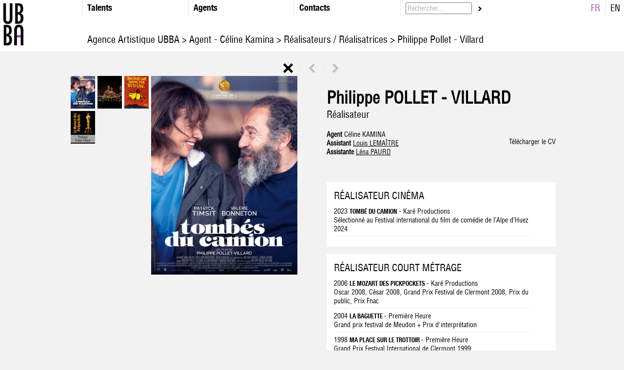

--- FILE ---
content_type: text/html;charset=UTF-8
request_url: https://www.ubba.eu/fiche/realisateur/philippe-pollet-villard
body_size: 9694
content:


<!DOCTYPE HTML PUBLIC "-//W3C//DTD HTML 4.01//EN" "http://www.w3.org/TR/html4/strict.dtd">
<html xmlns="http://www.w3.org/1999/xhtml">
<head>
  <!-- Global site tag (gtag.js) - Google Analytics -->
<script async src="https://www.googletagmanager.com/gtag/js?id=UA-7515878-37"></script>
<script>
  window.dataLayer = window.dataLayer || [];
  function gtag(){dataLayer.push(arguments);}
  gtag('js', new Date());

  gtag('config', 'UA-7515878-37');
</script>

	<meta http-equiv="Content-Type" content="text/html; charset=iso-8859-1" />
  <META NAME="Keywords" CONTENT="UBBA, Un Bien Bon Agent, Agence, artistes,comédiens,comédiennes,scénaristes,réalisateurs,compositeurs,équipe artistique">
	<META NAME="Author" CONTENT="UBBA">
	<META NAME="Identifier-URL" CONTENT="https://www.ubba.eu">
	<META NAME="Date-Creation-yyyymmdd" content="20121002">
	<META NAME="Reply-to" CONTENT="">
	<META NAME="revisit-after" CONTENT="15 days">
	<META NAME="Category" CONTENT="Internet">
	<META NAME="Publisher" CONTENT="cc.communication">
	<META NAME="Copyright" CONTENT="UBBA">

  <meta property="og:locale" content=" fr_FR" /> 
  <meta property="og:type" content="website" />
  <meta property="og:site_name" content="UBBA" />
  
	<meta name=viewport content="width=device-width, initial-scale=1">

	<link rel="apple-touch-icon" href="/media/img/logoios.png"/>
	<link rel="icon" type="image/png" href="/media/img/favicon.png" />

	
	<link href="/css/uba.css" rel="stylesheet" type="text/css" />
  




  <script
    src="https://code.jquery.com/jquery-1.12.4.js"
    integrity="sha256-Qw82+bXyGq6MydymqBxNPYTaUXXq7c8v3CwiYwLLNXU="
    crossorigin="anonymous"  ></script>


<link href="/css/style.css?v=3" rel="stylesheet" type="text/css" />
	

	
	



	<link rel="stylesheet" href="/css/jquery.fancybox.min.css" type="text/css">


	


	<script src="/js/ubba.js" defer></script>
	<script language="javascript">

		function erase_color(){
			
			document.getElementById('div_spe_115-1').className=(document.getElementById('div_spe_115-1').className == 'noir')?'noir':'noir';
			document.getElementById('id_spe').value=(document.getElementById('div_spe_115-1').className == 'noir')? '' : '';
			
			document.getElementById('div_spe_115-2').className=(document.getElementById('div_spe_115-2').className == 'noir')?'noir':'noir';
			document.getElementById('id_spe').value=(document.getElementById('div_spe_115-2').className == 'noir')? '' : '';
			
			document.getElementById('div_spe_166').className=(document.getElementById('div_spe_166').className == 'noir')?'noir':'noir';
			document.getElementById('id_spe').value=(document.getElementById('div_spe_166').className == 'noir')? '' : '';
			
			document.getElementById('div_spe_188').className=(document.getElementById('div_spe_188').className == 'noir')?'noir':'noir';
			document.getElementById('id_spe').value=(document.getElementById('div_spe_188').className == 'noir')? '' : '';
			
			document.getElementById('div_spe_190').className=(document.getElementById('div_spe_190').className == 'noir')?'noir':'noir';
			document.getElementById('id_spe').value=(document.getElementById('div_spe_190').className == 'noir')? '' : '';
			
			document.getElementById('div_spe_153').className=(document.getElementById('div_spe_153').className == 'noir')?'noir':'noir';
			document.getElementById('id_spe').value=(document.getElementById('div_spe_153').className == 'noir')? '' : '';
			
			document.getElementById('div_agent_50795').className=(document.getElementById('div_agent_50795').className == 'noir')?'noir':'noir';
			document.getElementById('id_agent').value=(document.getElementById('div_agent_50795').className == 'noir')? '' : '';
			
			document.getElementById('div_agent_50794').className=(document.getElementById('div_agent_50794').className == 'noir')?'noir':'noir';
			document.getElementById('id_agent').value=(document.getElementById('div_agent_50794').className == 'noir')? '' : '';
			
			document.getElementById('div_agent_259').className=(document.getElementById('div_agent_259').className == 'noir')?'noir':'noir';
			document.getElementById('id_agent').value=(document.getElementById('div_agent_259').className == 'noir')? '' : '';
			
			document.getElementById('div_agent_487110').className=(document.getElementById('div_agent_487110').className == 'noir')?'noir':'noir';
			document.getElementById('id_agent').value=(document.getElementById('div_agent_487110').className == 'noir')? '' : '';
			
			document.getElementById('div_agent_136759').className=(document.getElementById('div_agent_136759').className == 'noir')?'noir':'noir';
			document.getElementById('id_agent').value=(document.getElementById('div_agent_136759').className == 'noir')? '' : '';
			
			document.getElementById('div_agent_251462').className=(document.getElementById('div_agent_251462').className == 'noir')?'noir':'noir';
			document.getElementById('id_agent').value=(document.getElementById('div_agent_251462').className == 'noir')? '' : '';
			
			document.getElementById('div_agent_326758').className=(document.getElementById('div_agent_326758').className == 'noir')?'noir':'noir';
			document.getElementById('id_agent').value=(document.getElementById('div_agent_326758').className == 'noir')? '' : '';
			
			document.getElementById('div_agent_402492').className=(document.getElementById('div_agent_402492').className == 'noir')?'noir':'noir';
			document.getElementById('id_agent').value=(document.getElementById('div_agent_402492').className == 'noir')? '' : '';
			
			document.getElementById('div_agent_487109').className=(document.getElementById('div_agent_487109').className == 'noir')?'noir':'noir';
			document.getElementById('id_agent').value=(document.getElementById('div_agent_487109').className == 'noir')? '' : '';
			
			document.getElementById('div_agent_136922').className=(document.getElementById('div_agent_136922').className == 'noir')?'noir':'noir';
			document.getElementById('id_agent').value=(document.getElementById('div_agent_136922').className == 'noir')? '' : '';
			
			document.getElementById('div_agent_728821').className=(document.getElementById('div_agent_728821').className == 'noir')?'noir':'noir';
			document.getElementById('id_agent').value=(document.getElementById('div_agent_728821').className == 'noir')? '' : '';
			
			document.getElementById('div_agent_776974').className=(document.getElementById('div_agent_776974').className == 'noir')?'noir':'noir';
			document.getElementById('id_agent').value=(document.getElementById('div_agent_776974').className == 'noir')? '' : '';
			
			document.getElementById('div_agent_776975').className=(document.getElementById('div_agent_776975').className == 'noir')?'noir':'noir';
			document.getElementById('id_agent').value=(document.getElementById('div_agent_776975').className == 'noir')? '' : '';
			
			document.getElementById('div_agent_781265').className=(document.getElementById('div_agent_781265').className == 'noir')?'noir':'noir';
			document.getElementById('id_agent').value=(document.getElementById('div_agent_781265').className == 'noir')? '' : '';
			
		}
	</script>
	<script>
		// MOBILE MENU
		var toHide = false;
		$(document).ready(function() {
			var open 	= $('.responsive-menu');
			var menu 	= $('.header');
			var blur = $('#div_trombi,.footer, #artistProfile,.contactWrapper');

			$(open).on('click', function(e) {
				menu.toggleClass('widthBorderRight');
				e.preventDefault();
				menu.slideToggle( function(){
					menu.toggleClass('widthBorderRight');
				});

				blur.toggleClass('blur');
			});


		});
		</script>

<title>Philippe Pollet - Villard - Réalisateur - UBBA </title><meta property="og:title" content="Philippe Pollet - Villard - Réalisateur - UBBA"><link rel="canonical" href="https://www.ubba.eu/fiche/realisateur/philippe-pollet-villard"><meta property="og:url" content="https://www.ubba.eu/fiche/realisateur/philippe-pollet-villard"><link rel="alternate" href="https://www.ubba.eu/fiche/realisateur/philippe-pollet-villard" hreflang="fr"><link rel="alternate" href="https://www.ubba.eu/fiche/realisateur/philippe-pollet-villard?lng=en" hreflang="en"><meta name="description" content="Philippe Pollet - Villard  est représenté par l'Agence Artistique UBBA. CV, prix et nominations, réseaux sociaux, extraits vidéo... Affichez son CV de réalisateur."><meta property="og:description" content="Philippe Pollet - Villard  est représenté par l'Agence Artistique UBBA. CV, prix et nominations, réseaux sociaux, extraits vidéo... Affichez son CV de réalisateur."><meta property="og:image" content="https://diffusionph.cccommunication.biz/jpgok/RepGR/395/39558_4.jpg"><script type="application/ld+json"> {
  "@context": "http://schema.org/",
  "@type": "Person",
  "name": "Philippe Pollet - Villard",
	"image": {
        "@type": "ImageObject",
        "url": "https://diffusionph.cccommunication.biz/jpgok/RepGR/395/39558_4.jpg"
			},
		"@reverse": {"Director": [
	{"@type": "Movie",
					"name": "TOMBÉ DU CAMION",
					"image": "https://diffusionph.cccommunication.biz/jpgok/RepGR/395/39558_4.jpg"
				}]}} </script><script type="application/ld+json">
{
 "@context": "https://schema.org",
 "@type": "BreadcrumbList",
 "itemListElement":
 [
  {
   "@type": "ListItem",
   "position": 1,
   "item":
   {
    "@id": "https://www.ubba.eu",
    "name": " Agence Artistique  Paris"
    }
  },
  {
   "@type": "ListItem",
  "position": 2,
  "item":
   {
     "@id": "https://www.ubba.eu/trombi/realisateurs",
     "name": "Réalisateurs"
   }
  },                                                                                                                                                                            {
   "@type": "ListItem",
  "position": 3,
  "item":
   {
     "@id": "https://www.ubba.eu/fiche/realisateur/philippe-pollet-villard",
     "name": "Philippe Pollet - Villard"
   }
  }
 ]
}
</script></head>
<body>


	<div class="header">
		<a id="close-menu" class="responsive-menu mobileOnly cross" href="#"><span>Menu</span></a>
    	<div class="headerElement logo">
        	<a href="/">
        		<img src="/media/img/pt_logoUBBA.png" alt=" Agence artistique des acteurs et actrices français" title=" UBBA : Agence artistique pour le cinéma français" height="100"/> 
        	</a>

        	<div class="headerSeparator"></div>
        </div>
        

        <div class="headerElement withMargin" id="spe">
        	<div class="headerSeparator"></div>

            <div class="T18 HelveticaBlackCondensed">Talents</div>
            <div class="menuGroup dropdown">
                
                        <a  href="/trombi/acteurs" id="div_spe_115-2" class="menuLink "
                        >
                        	<img src="/media/img/pt_fleche_noir.gif" align="absmiddle" class="currentMenu"/>
                        	<div class="menuLabel">
                        		Comédiens / Acteurs 
                        	</div>
                        </a>
                    
                        <a  href="/trombi/actrices" id="div_spe_115-1" class="menuLink "
                        >
                        	<img src="/media/img/pt_fleche_noir.gif" align="absmiddle" class="currentMenu"/>
                        	<div class="menuLabel">
                        		Comédiennes / Actrices 
                        	</div>
                        </a>
                    
                	<a href="/trombi/compositeurs" id="div_spe_166" class="menuLink ">
                		<img src="/media/img/pt_fleche_noir.gif" align="absmiddle" class="currentMenu"/>
                    	<div class="menuLabel">
                    		Compositeurs / Compositrices
                    	</div>
                	</a>
                
                	<a href="/trombi/metteursenscene" id="div_spe_188" class="menuLink ">
                		<img src="/media/img/pt_fleche_noir.gif" align="absmiddle" class="currentMenu"/>
                    	<div class="menuLabel">
                    		Metteurs / Metteuses en scène
                    	</div>
                	</a>
                
                	<a href="/trombi/realisateurs" id="div_spe_190" class="menuLink ">
                		<img src="/media/img/pt_fleche_noir.gif" align="absmiddle" class="currentMenu"/>
                    	<div class="menuLabel">
                    		Réalisateurs / Réalisatrices
                    	</div>
                	</a>
                
                	<a href="/trombi/scenaristes" id="div_spe_153" class="menuLink ">
                		<img src="/media/img/pt_fleche_noir.gif" align="absmiddle" class="currentMenu"/>
                    	<div class="menuLabel">
                    		 Scénaristes
                    	</div>
                	</a>
                
            </div>
        </div>

        
       	<div class="headerElement withMargin" id="agent">
            <div class="headerSeparator"></div>
            <div  class="T18 HelveticaBlackCondensed">Agents</div>
            <div class="menuGroup dropdown">
                
                    <a href="/trombi/agent/cecile-felsenberg"
                      id="div_agent_50795"
                      class="menuLink ">
                    	<img src="/media/img/pt_fleche_noir.gif" align="absmiddle" class="currentMenu"/>
                        <div class="menuLabel">
                    		Cécile Felsenberg
                    	</div>
                	</a>
                  
                    <a href="/trombi/agent/celine-kamina"
                      id="div_agent_50794"
                      class="menuLink ">
                    	<img src="/media/img/pt_fleche_noir.gif" align="absmiddle" class="currentMenu"/>
                        <div class="menuLabel">
                    		Céline Kamina
                    	</div>
                	</a>
                  
                    <a href="/trombi/agent/isabelle-delapatelliere"
                      id="div_agent_259"
                      class="menuLink ">
                    	<img src="/media/img/pt_fleche_noir.gif" align="absmiddle" class="currentMenu"/>
                        <div class="menuLabel">
                    		Isabelle de la Patellière
                    	</div>
                	</a>
                  
                    <a href="/trombi/agent/brigitte-descormiers"
                      id="div_agent_487110"
                      class="menuLink ">
                    	<img src="/media/img/pt_fleche_noir.gif" align="absmiddle" class="currentMenu"/>
                        <div class="menuLabel">
                    		Brigitte Descormiers
                    	</div>
                	</a>
                  
                    <a href="/trombi/agent/jean-baptiste-lherron"
                      id="div_agent_136759"
                      class="menuLink ">
                    	<img src="/media/img/pt_fleche_noir.gif" align="absmiddle" class="currentMenu"/>
                        <div class="menuLabel">
                    		Jean-Baptiste L'Herron
                    	</div>
                	</a>
                  
                    <a href="/trombi/agent/fanny-minvielle"
                      id="div_agent_251462"
                      class="menuLink ">
                    	<img src="/media/img/pt_fleche_noir.gif" align="absmiddle" class="currentMenu"/>
                        <div class="menuLabel">
                    		Fanny Minvielle
                    	</div>
                	</a>
                  
                    <a href="/trombi/agent/lizzie-sebban"
                      id="div_agent_326758"
                      class="menuLink ">
                    	<img src="/media/img/pt_fleche_noir.gif" align="absmiddle" class="currentMenu"/>
                        <div class="menuLabel">
                    		Lizzie Sebban
                    	</div>
                	</a>
                  
                    <a href="/trombi/agent/-ubba"
                      id="div_agent_402492"
                      class="menuLink ">
                    	<img src="/media/img/pt_fleche_noir.gif" align="absmiddle" class="currentMenu"/>
                        <div class="menuLabel">
                    		UBBA
                    	</div>
                	</a>
                  
                    <a href="/trombi/agent/arielle-leva"
                      id="div_agent_487109"
                      class="menuLink ">
                    	<img src="/media/img/pt_fleche_noir.gif" align="absmiddle" class="currentMenu"/>
                        <div class="menuLabel">
                    		Arielle Léva
                    	</div>
                	</a>
                  
                    <a href="/trombi/agent/valentine-jammet"
                      id="div_agent_136922"
                      class="menuLink ">
                    	<img src="/media/img/pt_fleche_noir.gif" align="absmiddle" class="currentMenu"/>
                        <div class="menuLabel">
                    		Valentine Jammet
                    	</div>
                	</a>
                  
                    <a href="/trombi/agent/thomas-ramon"
                      id="div_agent_728821"
                      class="menuLink ">
                    	<img src="/media/img/pt_fleche_noir.gif" align="absmiddle" class="currentMenu"/>
                        <div class="menuLabel">
                    		Thomas Ramon
                    	</div>
                	</a>
                  
                    <a href="/trombi/agent/michelle-legaffric"
                      id="div_agent_776974"
                      class="menuLink ">
                    	<img src="/media/img/pt_fleche_noir.gif" align="absmiddle" class="currentMenu"/>
                        <div class="menuLabel">
                    		Michelle Le Gaffric
                    	</div>
                	</a>
                  
                    <a href="/trombi/agent/paul-couralet"
                      id="div_agent_776975"
                      class="menuLink ">
                    	<img src="/media/img/pt_fleche_noir.gif" align="absmiddle" class="currentMenu"/>
                        <div class="menuLabel">
                    		Paul Couralet
                    	</div>
                	</a>
                  
                    <a href="/trombi/agent/guillaume-benit"
                      id="div_agent_781265"
                      class="menuLink ">
                    	<img src="/media/img/pt_fleche_noir.gif" align="absmiddle" class="currentMenu"/>
                        <div class="menuLabel">
                    		Guillaume Bénit
                    	</div>
                	</a>
                  
                <br/>
                 Collaborateurs
                <a href="/trombi/collaborateur/joachim-cohen"
                  id="div_agent_jco"
                  class="menuLink ">
                  <img src="/media/img/pt_fleche_noir.gif" align="absmiddle" class="currentMenu"/>
                    <div class="menuLabel">
                    Joachim Cohen
                  </div>
              </a>
           

            </div>
		</div>
        
        <div class="headerElement withMargin">
         	<div class="headerSeparator"></div>
            <div class="T18 HelveticaBlackCondensed"> <a href="/contact"> Contacts </a></div>
            


 		</div>
         <div class="headerElement withMargin search">
        	<form name="form_rech" id="form_rech" action="/trombi.cfm" method="post" onSubmit="AppelAjax('/ajax.cfm', 'div_trombi', document.form_rech,'','erase_color()');return false;">
                <input type="text" name="recherche" id="recherche" value="Rechercher..." onClick="if(this.value == 'Rechercher...'){this.value='';}" class="T14 gris HelveticaCondensed" class="searchForm" /> 
                <input type="hidden" name="laction" id="laction" value="aff_trombi" />
				&nbsp;<a href="javascript:void(0);" onClick="AppelAjax('/ajax.cfm', 'div_trombi', document.form_rech,'','erase_color()');return false;">
					<img src="/media/img/pt_fleche_noir.gif" onMouseOver="this.src='/media/img/pt_fleche_violet.gif'" onMouseOut="this.src='/media/img/pt_fleche_noir.gif'" align="absmiddle" />
				</a>
            </form>
        </div>
        <div class="languageSwitch">
        	



             <div class="languageLink">
               <a href="/fiche/realisateur/philippe-pollet-villard/?lng=fr" class="T18 violet">FR</a>
             </div>
             <div class="headerSeparator"></div>
             <div class="languageLink">
               <a href="/fiche/realisateur/philippe-pollet-villard/?lng=en" class="T18 ">EN</a>&nbsp;&nbsp;
             </div>
            

        </div>
        <br/>
        <div id='fil' class='desktopOnly'>
        	<h1 class="title T20" id='ariane' style="text-align:left;font-weight:normal;">
            </h1>
        </div>

	</div>
	<div class="mobileHeader mobileOnly">
		<a id="open-menu" class="responsive-menu mobileOnly" href="#"><span>Menu</span></a>
		<a href="/" class="mobileLogo">
        	<img src="/media/img/pt_logoUBBA.png" alt=" Agence artistique des acteurs et actrices français" title=" UBBA : Agence artistique pour le cinéma français" /> 
        </a>
        <form class="mobileHeaderSearch" name="form_rech" id="form_rech" action="/trombi.cfm" method="post" onSubmit="AppelAjax('/ajax.cfm', 'div_trombi', document.form_rech,'','erase_color()');return false;">
            <input type="text" name="recherche" id="recherche" value="Rechercher..." onClick="if(this.value == 'Rechercher...'){this.value='';}" class="T14 gris HelveticaCondensed" class="searchForm" />
            <input type="hidden" name="laction" id="laction" value="aff_trombi" />
			&nbsp;<a href="javascript:void(0);" onClick="AppelAjax('/ajax.cfm', 'div_trombi', document.form_rech,'','erase_color()');return false;">
				<img src="/media/img/pt_fleche_noir.gif" onMouseOver="this.src='/media/img/pt_fleche_violet.gif'" onMouseOut="this.src='/media/img/pt_fleche_noir.gif'" align="absmiddle" />
			</a>
        </form>
        <br/>
        <h1 class="title T20" id='ariane2' style="text-align:left;font-weight:normal;">
          </h1>

	</div>
<script src="/js/jquery.fancybox.min.js" defer></script>



    <div id="artistProfile">
    	

        
	<script src="/js/fonctions.js"></script>
<script language=javaScript>
// Les Fonctions de Cookie sont ici, il faudra remettre checkcookie pour les vidéos

	function getCookie(cname) {
	    var name = cname + "=";
	    var ca = document.cookie.split(';');
	    for(var i = 0; i <ca.length; i++) {
	        var c = ca[i];
	        while (c.charAt(0)==' ') {
	            c = c.substring(1);
	        }
	        if (c.indexOf(name) == 0) {
	            return c.substring(name.length,c.length);
	        }
	    }
	    return "";
	}
	function checkcookie() {
		var tarteAuCitron= getCookie ("tarteaucitron");
		var youtube= tarteAuCitron.search("youtube=true");
		console.log(youtube);
		var vimeo= tarteAuCitron.search("vimeo=true");
		console.log(vimeo);

		if ((youtube == -1) || (vimeo == -1))
		{

			$('#nocookie').show();
			$('#embedcookie').hide();

		}
		else {
			{
				$('#nocookie').hide();
				$('#embedcookie').show();
			}
		}

	}
	function addreload()
	{
	$(document).on('click','#tarteaucitronClosePanel',(function() {
    location.reload();
}));
}
</script>









    <div id="div_fiche">

			





        <div class="artistWrapper">

					
		            <div class="navigation">
									
									

										<h1 class="title T20 ariane2" style="text-align:left;">
											


												<script language="javascript">
													var textAriane="<a href='/'>  Agence Artistique UBBA </a>> <a href='https://www.ubba.eu/trombi/agent/celine-kamina'>	 Agent -		Céline Kamina</a> ><a href='/trombi/realisateurs'> Réalisateurs / Réalisatrices </a>> Philippe Pollet - Villard";
													$('#ariane').html(textAriane);
													$('#ariane2').html(textAriane);
												</script>
											
										</h1>

										
		                <a href="/trombi/">
		                    <img src="/media/img/bt_fermer.gif" align="absmiddle" />
		                </a>
		                <img src="/media/img/trait_vertical_fiche.gif" align="absmiddle" />

		                
		                    <a   href="/fiche/realisateur/edouard-pluvieux" >
		                
		                    <img src="/media/img/fleche_precedent_off.gif" onMouseOver="this.src='/media/img/fleche_precedent_on.gif'" onMouseOut="this.src='/media/img/fleche_precedent_off.gif'" align="absmiddle" />
		                
		                    </a>
		                

		                <img src="/media/img/trait_vertical_fiche.gif" align="absmiddle" />

		                
		                    <a   href="/fiche/realisateur/frederic-potier">
		                
		                <img src="/media/img/fleche_suivant_off.gif" onMouseOver="this.src='/media/img/fleche_suivant_on.gif'" onMouseOut="this.src='/media/img/fleche_suivant_off.gif'" align="absmiddle" />
		                
		                    </a>
		                
		            </div>
		        

            <div class="medias">
                <div class="artistMainInfo mobileOnly">
                    <div class="artistName">
                        <div class="T35">

                          <h1 style="margin-bottom: auto;" class='artisttitle'>  Philippe POLLET - VILLARD  </h1>
                        </div>
                        <div class="T20">
                        	
                            Réalisateur 
                        </div>
											

                    </div>
                    <div class="contactName">
                        <div class="agents">
                            <b>
                                
                                 Agent
                                

                            </b>
														Céline KAMINA 
                        </div>
                        <div class="assistants">
                            
                                    <div class="assistantElement">
                                        <b>
																					Assistant 
                                        </b>

                                      <a href='mailto:l.lemaitre@ubba.eu?subject=Philippe POLLET - VILLARD - Réalisateur' style='text-decoration: underline;'>  Louis LEMAÎTRE </a>
                                    </div>
                                
                                    <div class="assistantElement">
                                        <b>
																					Assistante 
                                        </b>

                                      <a href='mailto:l.paurd@ubba.eu?subject=Philippe POLLET - VILLARD - Réalisateur' style='text-decoration: underline;'>  Léna PAURD </a>
                                    </div>
                                
                        </div>
                        
                    </div>
                </div>
                <div class="photoMosaic">

                    
                            <div class="photoElement">
                            	<a href="https://diffusionph.cccommunication.biz/jpgok/RepGR/395/39558_4.jpg" title="Philippe POLLET - VILLARD " data-fancybox="images" data-caption="Philippe POLLET - VILLARD">
                                    <img src="https://diffusionph.cccommunication.biz//jpgok/Repsbr/395/39558_4.jpg" loading="lazy" border="0"  width="50"  height="67"  alt=""  /> 
                                </a>
                            </div>
    					
                            <div class="photoElement">
                            	<a href="https://diffusionph.cccommunication.biz/jpgok/RepGR/395/39558_2.jpg" title="Philippe POLLET - VILLARD " data-fancybox="images" data-caption="Philippe POLLET - VILLARD">
                                    <img src="https://diffusionph.cccommunication.biz//jpgok/Repsbr/395/39558_2.jpg" loading="lazy" border="0"  width="50"  height="67"  alt=""  /> 
                                </a>
                            </div>
    					
                            <div class="photoElement">
                            	<a href="https://diffusionph.cccommunication.biz/jpgok/RepGR/395/39558_1.jpg" title="Philippe POLLET - VILLARD " data-fancybox="images" data-caption="Philippe POLLET - VILLARD">
                                    <img src="https://diffusionph.cccommunication.biz//jpgok/Repsbr/395/39558_1.jpg" loading="lazy" border="0"  width="50"  height="67"  alt=""  /> 
                                </a>
                            </div>
    					
                            <div class="photoElement">
                            	<a href="https://diffusionph.cccommunication.biz/jpgok/RepGR/395/39558_3.jpg" title="Philippe POLLET - VILLARD " data-fancybox="images" data-caption="Philippe POLLET - VILLARD">
                                    <img src="https://diffusionph.cccommunication.biz//jpgok/Repsbr/395/39558_3.jpg" loading="lazy" border="0"  width="50"  height="67"  alt=""  /> 
                                </a>
                            </div>
    					
                </div>
                <div class="photoPresent">
              	
												<a href="https://diffusionph.cccommunication.biz/jpgok/RepGR/395/39558_4.jpg" title="Philippe POLLET - VILLARD" data-fancybox="images">
                            <img src="https://diffusionph.cccommunication.biz/jpgok/RepGR/395/39558_4.jpg"  width="300" loading="lazy"/>
															
                        </a>
                        
    			</div>
            </div>
            <div class="mainContent">
                <div class="artistMainInfo hideOnMobile">
                	<div class="artistName">
                        <div class="T35">
                          <h1 style="margin-bottom: auto;">  Philippe POLLET - VILLARD </h1>
                        </div>
                        <div class="T20">
                           Réalisateur 

                        </div>
											

                    </div>
             		<div class="contactName">
                        <div class="agents">
                            <b>
                               
																Agent
                                
                            </b>

                            Céline KAMINA 
    					</div>
                        <div class="assistants">
    						
                                    <div class="assistantElement">
                                        <b>
																					Assistant 
                                        </b>

                                        <a href='mailto:l.lemaitre@ubba.eu?subject=Philippe POLLET - VILLARD - Réalisateur' style='text-decoration: underline;'>  Louis LEMAÎTRE </a>
                                    </div>
                                
                                    <div class="assistantElement">
                                        <b>
																					Assistante 
                                        </b>

                                        <a href='mailto:l.paurd@ubba.eu?subject=Philippe POLLET - VILLARD - Réalisateur' style='text-decoration: underline;'>  Léna PAURD </a>
                                    </div>
                                
                        </div>

    				</div>
                    <script language="javascript">
    					function popPDF(qryStr) {
    						adr = "http://www.cccommunication.biz/popup/pdf/loading.cfm?ini=true&" + qryStr;
    						window.open(adr,"cccompdf","width=600,height=600,scrollbars=yes,resizable=yes");
    					}
    				</script>
    				
                        <div  class="downloadPDF">
                            <a href="javascript:void(0);" onClick="popPDF('type=cv&id_Protect=50792&id_Artiste=39558');">
                                Télécharger le CV
                            </a>
                        </div>
											
    				

                </div>

								<div class='languages'>
								



													<a href="http://" target="_blank" rel="nofollow">
															
													</a>
											

									</div>

                <div class="cvWrapper">

                    <div  class="downloadPDF mobileOnly">
                        <a href="javascript:void(0);" onClick="popPDF('type=cv&id_Protect=50792&id_Artiste=39558');">
                            Télécharger le CV
                        </a>
                    </div>

										
                        <div class="bg_blanc T14 categoryBlock">
                            

                                <div class="categoryTitle T20 474" >
                                    RÉALISATEUR CINÉMA
                                </div>
																
                                    
																			<div class="cvLine line0474 " >
																			2023 
                                                <span class="T13 HelveticaBlackCondensed">TOMBÉ DU CAMION</span>
                                                - Karé Productions <br>Sélectionné au Festival international du film de comédie de l’Alpe d’Huez 2024 
                                        <div class="cvSeparator"></div>

                                    </div>
																		
                        </div>
                    
                        <div class="bg_blanc T14 categoryBlock">
                            

                                <div class="categoryTitle T20 539" >
                                    RÉALISATEUR COURT MÉTRAGE
                                </div>
																
                                    
																			<div class="cvLine line0539 " >
																			2006 
                                                <span class="T13 HelveticaBlackCondensed">LE MOZART DES PICKPOCKETS </span>
                                                - Karé Productions <br>Oscar 2008, César 2008, Grand Prix Festival de Clermont 2008, Prix du public, Prix Fnac 
                                        <div class="cvSeparator"></div>

                                    </div>
																		
                                    
																			<div class="cvLine line1539 " >
																			2004 
                                                <span class="T13 HelveticaBlackCondensed">LA BAGUETTE </span>
                                                - Première Heure <br>Grand prix festival de Meudon + Prix d'interprétation 
                                        <div class="cvSeparator"></div>

                                    </div>
																		
                                    
																			<div class="cvLine line2539 " >
																			1998 
                                                <span class="T13 HelveticaBlackCondensed">MA PLACE SUR LE TROTTOIR </span>
                                                - Première Heure <br>Grand Prix Festival International de Clermont 1999 
                                        <div class="cvSeparator"></div>

                                    </div>
																		
                        </div>
                    
                        <div class="bg_blanc T14 categoryBlock">
                            

                                <div class="categoryTitle T20 541" >
                                    RÉALISATEUR PUBLICITÉ
                                </div>
																
                                    
																			<div class="cvLine line0541 " >
																			
                                                <span class="T13 HelveticaBlackCondensed">VIRGIN</span>
                                                <br>Grand prix stratégie 
                                        <div class="cvSeparator"></div>

                                    </div>
																		
                                    
																			<div class="cvLine line1541 " >
																			
                                                <span class="T13 HelveticaBlackCondensed">FNAC</span>
                                                <br>Grand prix stratégie 
                                        <div class="cvSeparator"></div>

                                    </div>
																		
                                    
																			<div class="cvLine line2541 " >
																			
                                                <span class="T13 HelveticaBlackCondensed">SHARAN VOLKSWAGEN  </span>
                                                <br>Grand prix stratégie 
                                        <div class="cvSeparator"></div>

                                    </div>
																		
                                    
																			<div class="cvLine line3541 " >
																			
																			
																		</div>
																		
																			
																			<div class="cvLine line4541 greatline541" >



																			
                                                <span class="T13 HelveticaBlackCondensed">CLUB MÉDITERRANÉE  </span>
                                                
                                        <div class="cvSeparator"></div>

                                    </div>
																		
                                    
																			<div class="cvLine line5541  greatline541"   >
																			
                                                <span class="T13 HelveticaBlackCondensed">MASTERCARD  </span>
                                                
                                        <div class="cvSeparator"></div>

                                    </div>
																		
                                    
																			<div class="cvLine line6541  greatline541"   >
																			
                                                <span class="T13 HelveticaBlackCondensed">CAMPAGNE SIDA  </span>
                                                
                                        <div class="cvSeparator"></div>

                                    </div>
																		
                                    
																			<div class="cvLine line7541  greatline541"   >
																			
                                                <span class="T13 HelveticaBlackCondensed">ROSSIGNOL </span>
                                                
                                        <div class="cvSeparator"></div>

                                    </div>
																		
                                    
																			<div class="cvLine line8541  greatline541"   >
																			
                                                <span class="T13 HelveticaBlackCondensed">FILMS DE LUTTE CONTRE LA DROGUE</span>
                                                
                                        <div class="cvSeparator"></div>

                                    </div>
																		
                                    
																			<div class="cvLine line9541  greatline541"   >
																			
                                                <span class="T13 HelveticaBlackCondensed">AOL</span>
                                                
                                        <div class="cvSeparator"></div>

                                    </div>
																		
                                    
																			<div class="cvLine line10541  greatline541"   >
																			
                                                <span class="T13 HelveticaBlackCondensed">PERRIER </span>
                                                
                                        <div class="cvSeparator"></div>

                                    </div>
																		
                                    
																			<div class="cvLine line11541  greatline541"   >
																			
                                                <span class="T13 HelveticaBlackCondensed">SÉCURITÉ ROUTIÈRE  </span>
                                                
                                        <div class="cvSeparator"></div>

                                    </div>
																		
                                    
																			<div class="cvLine line12541  greatline541"   >
																			
                                                <span class="T13 HelveticaBlackCondensed">BNP - CRÉDIT LYONNAIS  </span>
                                                
                                        <div class="cvSeparator"></div>

                                    </div>
																		
                                    
																			<div class="cvLine line13541  greatline541"   >
																			
                                                <span class="T13 HelveticaBlackCondensed">SEPHORA</span>
                                                
                                        <div class="cvSeparator"></div>

                                    </div>
																		
                                    
																			<div class="cvLine line14541  greatline541"   >
																			
                                                <span class="T13 HelveticaBlackCondensed">FRANCINE</span>
                                                
                                        <div class="cvSeparator"></div>

                                    </div>
																		
                                    
																			<div class="cvLine line15541  greatline541"   >
																			
                                                <span class="T13 HelveticaBlackCondensed">RENAULT</span>
                                                
                                        <div class="cvSeparator"></div>

                                    </div>
																		
                                    
																			<div class="cvLine line16541  greatline541"   >
																			
                                                <span class="T13 HelveticaBlackCondensed">TEFAL</span>
                                                
                                        <div class="cvSeparator"></div>

                                    </div>
																		
                                    
																			<div class="cvLine line17541  greatline541"   >
																			
                                                <span class="T13 HelveticaBlackCondensed">CITROEN</span>
                                                
                                        <div class="cvSeparator"></div>

                                    </div>
																		
                                    
																			<div class="cvLine line18541  greatline541"   >
																			
                                                <span class="T13 HelveticaBlackCondensed">AMNESTY INTERNATIONAL</span>
                                                
                                        <div class="cvSeparator"></div>

                                    </div>
																		
                                    
																			<div class="cvLine line19541  greatline541"   >
																			
                                                <span class="T13 HelveticaBlackCondensed">AFFLELOU</span>
                                                
                                        <div class="cvSeparator"></div>

                                    </div>
																		
                                    
																			<div class="cvLine line20541  greatline541"   >
																			
                                                <span class="T13 HelveticaBlackCondensed">HABITAT</span>
                                                
                                        <div class="cvSeparator"></div>

                                    </div>
																		
                                    
																			<div class="cvLine line21541  greatline541"   >
																			
                                                <span class="T13 HelveticaBlackCondensed">SECURITÉ ROUTIÈRE</span>
                                                
                                        <div class="cvSeparator"></div>

                                    </div>
																		
                                    
																			<div class="cvLine line22541  greatline541"   >
																			
                                                <span class="T13 HelveticaBlackCondensed">ORANGINA</span>
                                                
                                        <div class="cvSeparator"></div>

                                    </div>
																		
                                    
																			<div class="cvLine line23541  greatline541"   >
																			
                                                <span class="T13 HelveticaBlackCondensed">BOURGEOIS</span>
                                                
                                        <div class="cvSeparator"></div>

                                    </div>
																		

																	
																			 <div class="cvLine linemax541" >
																
																
																</div>

																
                        </div>
                    
                        <div class="bg_blanc T14 categoryBlock">
                            

                                <div class="categoryTitle T20 373" >
                                    ROMANS
                                </div>
																
                                    
																			<div class="cvLine line0373 " >
																			2012 
                                                <span class="T13 HelveticaBlackCondensed">VOYAGE AU PAYS DES MEUBLES DÉFUNTS, Flammarion / J'ai lu 18</span>
                                                
                                        <div class="cvSeparator"></div>

                                    </div>
																		
                                    
																			<div class="cvLine line1373 " >
																			2008 
                                                <span class="T13 HelveticaBlackCondensed">LA FABRIQUE DE SOUVENIRS, Flammarion / J'ai lu 2009</span>
                                                
                                        <div class="cvSeparator"></div>

                                    </div>
																		
                                    
																			<div class="cvLine line2373 " >
																			2017 
                                                <span class="T13 HelveticaBlackCondensed">L'ENFANT MOUCHE, Flammarion / J'ai lu 2018</span>
                                                
                                        <div class="cvSeparator"></div>

                                    </div>
																		
                                    
																			<div class="cvLine line3373 " >
																			
																			
																		</div>
																		
																			
																			<div class="cvLine line4373 greatline373" >



																			2006 
                                                <span class="T13 HelveticaBlackCondensed">L'HOMME QUI MARCHAIT AVEC UNE BALLE DANS LA TÊTE, Flammarion / J'ai lu 2008</span>
                                                
                                        <div class="cvSeparator"></div>

                                    </div>
																		

																	
																			 <div class="cvLine linemax373" >
																
																
																</div>

																
                        </div>
                    
                </div>
            </div>
	   </div>
    </div>

    <script type="application/javascript">

	/*	
			$(document).ready(function(){
				 $(".content_6").mCustomScrollbar({
					horizontalScroll:true,
					autoDraggerLength:true,
					advanced:{
						autoExpandHorizontalScroll:false,
						updateOnBrowserResize:true,
						updateOnContentResize:true
					}
				 });
			});
		
			goTo('#Artiste_39558');
		 */

	</script>


    </div>






       <div class='footer2'>
        
      <div class="copyright T11 arial">
          &copy; 2018 - CC.Communication - <a href='/plansite'>  Plan du site </a> <a href='/mentionslegales'> =&gt; Mentions Légales &lt;= </a>
          <img src="/media/img/pointille_vertical.gif" align="absmiddle" />
      </div>
      </div>

      </div>
      </div>



		<script type="text/javascript">
  /*   var tarteAuCitron= getCookie ("tarteaucitron");
  		var google= tarteAuCitron.search("analytics=true");
      if (google > -1)
      { */
			var gaJsHost = (("https:" == document.location.protocol) ? "https://ssl." : "http://www.");
			document.write(unescape("%3Cscript src='" + gaJsHost + "google-analytics.com/ga.js' type='text/javascript'%3E%3C/script%3E"));
    //}
		</script>


	</body>
</html>
